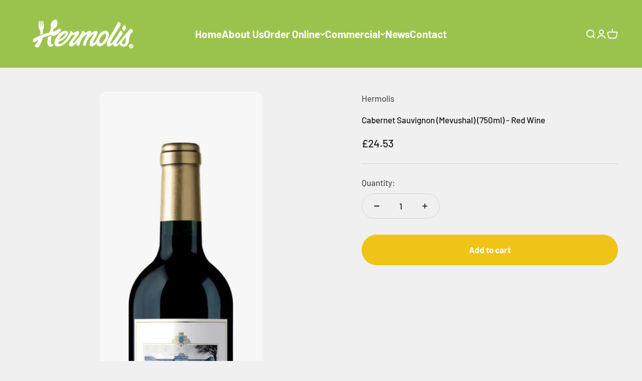

--- FILE ---
content_type: text/css
request_url: https://www.hermolis.com/cdn/shop/t/12/assets/custom_style.css?v=98140717007834135441684932233
body_size: -444
content:
.display_tags_icons{position:absolute;top:5px;left:5px}.display_tags_icons ul{margin:0;padding:0}.display_tags_icons ul li{margin:0;padding:0;display:none;width:0}.display_tags_icons ul li span{display:inline-block;width:30px;height:30px}.display_tags_icons li:has(.vegan),.display_tags_icons li:has(.gluten-free),.display_tags_icons li:has(.dairy),.display_tags_icons li:has(.fish),.display_tags_icons li:has(.served-hot),.display_tags_icons li:has(.meat),.display_tags_icons li:has(.poultry),.display_tags_icons li:has(.served-cold),.display_tags_icons li:has(.vegetarian){display:inline-block;width:auto}.display_tags_icons span{position:relative}.display_tags_icons span .tag-name{position:absolute;width:300%;display:none}.display_tags_icons span:hover>.tag-name{display:block}.quick-buy-drawer__info [name=checkout]{display:none}
/*# sourceMappingURL=/cdn/shop/t/12/assets/custom_style.css.map?v=98140717007834135441684932233 */
